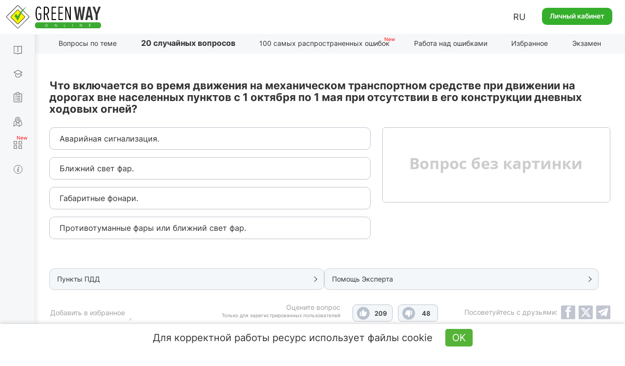

--- FILE ---
content_type: text/html; charset=UTF-8
request_url: https://api.green-way.com.ua/
body_size: 1515
content:
[{"id":"4359","section_id":"198","text":"Что включается во время движения на механическом транспортном средстве при движении на дорогах вне населенных пунктов с 1 октября по 1 мая при отсутствии в его конструкции дневных ходовых огней?","expert_comment":"&lt;p&gt;Ответ на данный вопрос найдем в пункте 9.8, согласно ПДД:&lt;\/p&gt;\r\n\r\n&lt;p&gt;&laquo;Во время движения механических транспортных средств в светлое время суток с целью обозначения движущегося транспортного средства ближний свет фар должен быть включен:&lt;\/p&gt;\r\n\r\n&lt;p&gt;а) в колонне;&lt;\/p&gt;\r\n\r\n&lt;p&gt;б) на маршрутных транспортных средствах, движущихся по полосе, обозначенной дорожным знаком 5.8, навстречу общему потоку транспортных средств;&lt;\/p&gt;\r\n\r\n&lt;p&gt;в) на автобусах (микроавтобусах), которые осуществляют перевозку организованных групп детей;&lt;\/p&gt;\r\n\r\n&lt;p&gt;г) на тяжеловесных, крупногабаритных транспортных средствах, сельскохозяйственной технике, ширина которой превышает 2,6 м, и транспортных средствах, осуществляющих перевозку опасных грузов;&lt;\/p&gt;\r\n\r\n&lt;p&gt;ґ) на буксирующем транспортном средстве;&lt;\/p&gt;\r\n\r\n&lt;p&gt;д) в тоннелях.&lt;\/p&gt;\r\n\r\n&lt;p&gt;&lt;u&gt;С 1 октября по 1 мая на всех механических транспортных средствах вне населенных пунктов должны быть включены дневные ходовые огни, а в случае их отсутствия в конструкции транспортного средства &mdash; ближний свет фар.&lt;\/u&gt;&lt;\/p&gt;\r\n\r\n&lt;p&gt;В условиях недостаточной видимости на механических транспортных средствах можно включить дальний свет фар или дополнительно противотуманные фары при условии, что это не будет ослеплять других водителей&raquo;.&lt;\/p&gt;\r\n\r\n&lt;p&gt;Как видим, правильный ответ &mdash; второй.&lt;\/p&gt;\r\n","pdd_section":"&lt;p&gt;&lt;a href=&quot;http:\/\/monolith.in.ua\/pdd-preduprezhdayushhie-signalyi\/#paragraph-9-8&quot; target=&quot;_blank&quot;&gt;Пункт 9.8 ПДД Украины&lt;\/a&gt;&lt;\/p&gt;\r\n","h1":"Вопрос по теме &quot;Предупреждающие сигналы&quot; ПДД online","title":"Тесты ПДД 2024 - Предупреждающие сигналы, вопрос 4359, экзамен в ГСЦ","image_alt":"","image_title":"","author":"","answers":[{"id":"14093","text":"Аварийная сигнализация."},{"id":"14094","text":"Ближний свет фар."},{"id":"14095","text":"Габаритные фонари."},{"id":"14096","text":"Противотуманные фары или ближний свет фар."}],"rightAnswerId":"14094","rightAnswerIndex":1}]

--- FILE ---
content_type: text/html; charset=utf-8
request_url: https://www.google.com/recaptcha/api2/aframe
body_size: 267
content:
<!DOCTYPE HTML><html><head><meta http-equiv="content-type" content="text/html; charset=UTF-8"></head><body><script nonce="sHzcgKci_Yohk3KFZOEgdQ">/** Anti-fraud and anti-abuse applications only. See google.com/recaptcha */ try{var clients={'sodar':'https://pagead2.googlesyndication.com/pagead/sodar?'};window.addEventListener("message",function(a){try{if(a.source===window.parent){var b=JSON.parse(a.data);var c=clients[b['id']];if(c){var d=document.createElement('img');d.src=c+b['params']+'&rc='+(localStorage.getItem("rc::a")?sessionStorage.getItem("rc::b"):"");window.document.body.appendChild(d);sessionStorage.setItem("rc::e",parseInt(sessionStorage.getItem("rc::e")||0)+1);localStorage.setItem("rc::h",'1768643969123');}}}catch(b){}});window.parent.postMessage("_grecaptcha_ready", "*");}catch(b){}</script></body></html>